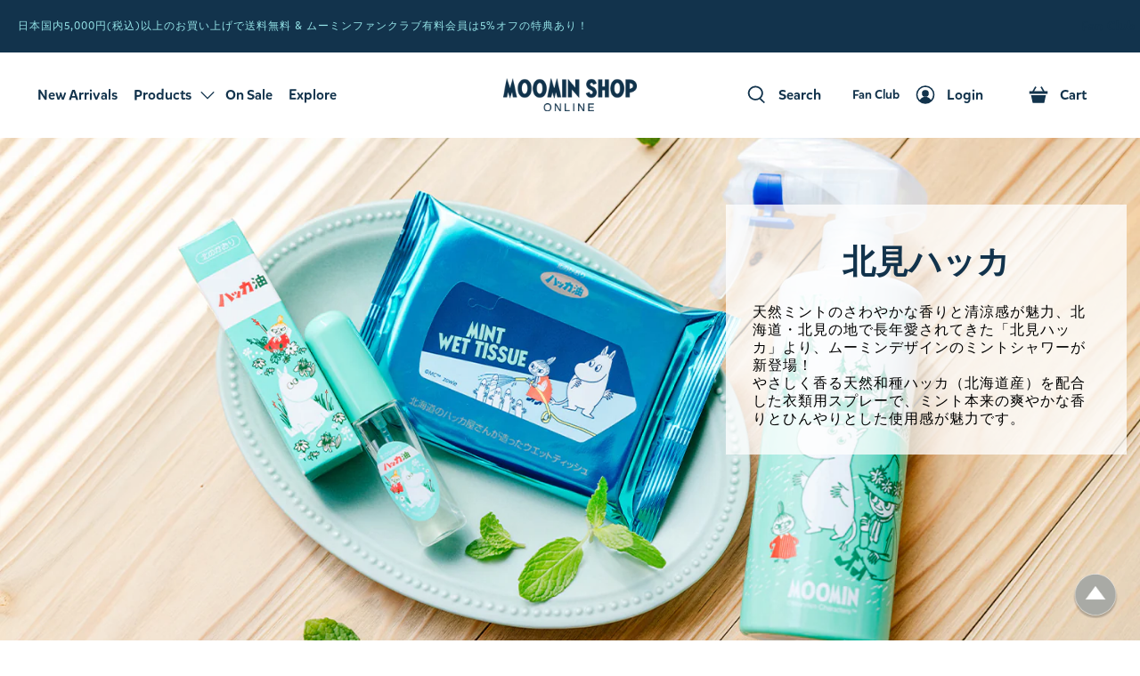

--- FILE ---
content_type: text/html; charset=utf-8
request_url: https://shop.moomin.co.jp/collections/kitami_hakka/products/4571651621297?view=boost-pfs-quickview
body_size: 3752
content:










<div class="quick-shop__buttons animated fadeInUp">
  <span class="quick_shop button action_button button--primary js-quick-shop-link"
  data-id="8900083056875"
  data-handle="4571651621297"
  data-single-variant="true"
  data-url="/collections/kitami_hakka/products/4571651621297"
  data-title="北見ハッカ  ミントシャワー【公式限定】【航空便不可】"
  data-details-text="View full details"
  data-full-description="&lt;span style=&quot;color: #96514d;&quot;&gt;【公式限定】&lt;/span&gt;&lt;br&gt;&lt;br&gt;■北見ハッカ通商&lt;br&gt;世界香料地図の中に「peppermint」と「北見」の地名が表示されていたほど歴史のある北見のハッカは、かつて世界シェアの70％以上を北見地方で生産していた時代がありました。&lt;br&gt;この古き良き「ハッカ隆盛時代」の後、時代の変化とともに世界に誇った「ホクレン北見薄荷工場」も閉鎖。&lt;br&gt;すっかり影を潜めてしまった「北見の天然ハッカ」を、現在は北見ハッカ通商が復元しています。&lt;br&gt;&lt;br&gt;ミントの爽快感で、暑い夏をスッキリ快適に♪  &lt;br&gt;北見ハッカとムーミンがコラボした、衣類用クールスプレーです。  &lt;br&gt;寝具や衣類に吹きかけるだけで、消臭＆冷感効果を体感できます！&lt;br&gt;&lt;br&gt;※本商品は衣類専用です。口に入れたり、直接お肌やマスクへの噴霧はお控えください。&lt;br&gt;&lt;br&gt;&lt;font color=&quot;red&quot;&gt;本商品を含むご注文は航空便でのお届けができかねます。&lt;br&gt;沖縄県へのお届けは「船便」となりますので予めご了承くださいませ。&lt;br&gt;&lt;a href=&quot;https://shop.moomin.co.jp/pages/shipping_remote_island&quot;&gt;詳しくはこちらをご確認ください。&lt;/a&gt;&lt;/font&gt;&lt;br&gt;&lt;br&gt;【成分】エタノール、l-メントール、乳酸メンチル、茶エキス、柿タンニン、和種ハッカ油&lt;br&gt;【サイズ】約φ5.4×H20cm&lt;br&gt;【内容量】約300ml&lt;br&gt;【用途】衣類、布類用消臭剤&lt;br&gt;【生産国】日本&lt;br&gt;【発売元】ゾーウィー株式会社&lt;br&gt;【特記事項】&lt;br&gt;※画像はサンプルです。仕様変更がある場合がございます。&lt;br&gt;※商品の色や質感を出来るだけ忠実に再現するよう心掛けていますが、画面上の色はブラウザや設定により実物と若干異なる場合がございます。&lt;br&gt;※革・人工皮革製品に直接つけないでください。色落ちや色移りする場合があります。&lt;br&gt;※絹・レーヨンなどに使用する時は、風合いを損ねる場合があるため、あらかじめ目立たない部分で試した上でご使用ください。"
  data-regular-description="【公式限定】■北見ハッカ通商世界香料地図の中に「peppermint」と「北見」の地名が表示されていたほど歴史のある北見のハッカは、かつて世界シェアの70％以上を北見地方で生産していた時代がありました。この古き良き「ハッカ隆盛時代」の後、時代の変化とともに世界に誇った「ホクレン北見薄荷工場」も閉鎖。すっかり影を潜めてしまった「北見の天然ハッカ」を、現在は北見ハッカ通商が復元しています。ミントの爽快感で、暑い夏をスッキリ快適に♪  北見ハッカとムーミンがコラボした、衣類用クールスプレーです。  寝具や衣類に吹きかけるだけで、消臭＆冷感効果を体感できます！※本商品は衣類専用です。口に入れたり、直接お肌やマスクへの噴霧はお控えください。本商品を含むご注文は航空便でのお届けができかねます。沖縄県へのお届けは「船便」となりますので予めご了承くださいませ。詳しくはこちらをご確認ください。【成分】エタノール、l-メントール、乳酸メンチル、茶エキス、柿タンニン、和種ハッカ油【サイズ】約φ5.4×H20cm【内容量】約300ml【用途】衣類、布類用消臭剤【生産国】日本【発売元】ゾーウィー株式会社【特記事項】※画像はサンプルです。仕様変更がある場合がございます。※商品の色や質感を出来るだけ忠実に再現するよう心掛けていますが、画面上の色はブラウザや設定により実物と若干異なる場合がございます。※革・人工皮革製品に直接つけないでください。色落ちや色移りする場合があります。※絹・レーヨンなどに使用する時は、風合いを損ねる場合があるため、あらかじめ目立たない部分で試した上でご使用ください。
"
  data-featured-image="//shop.moomin.co.jp/cdn/shop/files/4571651621297-01_9058b8f6-f3bc-4cbe-b635-dc44027c55b2_800x.jpg?v=1757484400"
  data-images="
  
    
        //shop.moomin.co.jp/cdn/shop/files/4571651621297-01_9058b8f6-f3bc-4cbe-b635-dc44027c55b2.jpg?v=1757484400^北見ハッカ  ミントシャワー【公式限定】【航空便不可】^37617758306539^750^image
      
  
  ~
  
    
        //shop.moomin.co.jp/cdn/shop/files/36_1_1.jpg?v=1751885304^北見ハッカ  ミントシャワー【公式限定】【航空便不可】^36940647399659^750^image
      
  
  ~
  
    
        //shop.moomin.co.jp/cdn/shop/files/4571651621754-05_452b68bd-561b-4417-8930-7eeddda23518.jpg?v=1757474041^北見ハッカ  ミントシャワー【公式限定】【航空便不可】^36875497406699^750^image
      
  
  
"
  data-thumbnail-images="//shop.moomin.co.jp/cdn/shop/files/4571651621297-01_9058b8f6-f3bc-4cbe-b635-dc44027c55b2.jpg?v=1757484400^image^37617758306539^750~//shop.moomin.co.jp/cdn/shop/files/36_1_1.jpg?v=1751885304^image^36940647399659^750~//shop.moomin.co.jp/cdn/shop/files/4571651621754-05_452b68bd-561b-4417-8930-7eeddda23518.jpg?v=1757474041^image^36875497406699^750"
  data-collection-handles="all,popular-products-1,quick-order,under-10-000,hinyarisummergoods2507,cosmetics_masks,snufkin,acc-travel2507,moomintroll,ranking,littlemy,official_limited,kitami_hakka,有料会員5-off対象,minomawari,mvp"
>
  Quick View
  </span>

  <div class="quickshop-forms__container js-quickshop-forms__container js-quickshop-forms--8900083056875">
      
         



         





<div class="clearfix product_form init smart-payment-button--false  product_form--swatches"
      id="product-form-8900083056875"
      data-product-form
      data-money-format="¥{{amount_no_decimals}}"
      data-shop-currency="JPY"
      data-select-id="product-select-8900083056875"
      data-enable-state="true"
      data-product="{&quot;id&quot;:8900083056875,&quot;title&quot;:&quot;北見ハッカ  ミントシャワー【公式限定】【航空便不可】&quot;,&quot;handle&quot;:&quot;4571651621297&quot;,&quot;description&quot;:&quot;\u003cspan style=\&quot;color: #96514d;\&quot;\u003e【公式限定】\u003c\/span\u003e\u003cbr\u003e\u003cbr\u003e■北見ハッカ通商\u003cbr\u003e世界香料地図の中に「peppermint」と「北見」の地名が表示されていたほど歴史のある北見のハッカは、かつて世界シェアの70％以上を北見地方で生産していた時代がありました。\u003cbr\u003eこの古き良き「ハッカ隆盛時代」の後、時代の変化とともに世界に誇った「ホクレン北見薄荷工場」も閉鎖。\u003cbr\u003eすっかり影を潜めてしまった「北見の天然ハッカ」を、現在は北見ハッカ通商が復元しています。\u003cbr\u003e\u003cbr\u003eミントの爽快感で、暑い夏をスッキリ快適に♪  \u003cbr\u003e北見ハッカとムーミンがコラボした、衣類用クールスプレーです。  \u003cbr\u003e寝具や衣類に吹きかけるだけで、消臭＆冷感効果を体感できます！\u003cbr\u003e\u003cbr\u003e※本商品は衣類専用です。口に入れたり、直接お肌やマスクへの噴霧はお控えください。\u003cbr\u003e\u003cbr\u003e\u003cfont color=\&quot;red\&quot;\u003e本商品を含むご注文は航空便でのお届けができかねます。\u003cbr\u003e沖縄県へのお届けは「船便」となりますので予めご了承くださいませ。\u003cbr\u003e\u003ca href=\&quot;https:\/\/shop.moomin.co.jp\/pages\/shipping_remote_island\&quot;\u003e詳しくはこちらをご確認ください。\u003c\/a\u003e\u003c\/font\u003e\u003cbr\u003e\u003cbr\u003e【成分】エタノール、l-メントール、乳酸メンチル、茶エキス、柿タンニン、和種ハッカ油\u003cbr\u003e【サイズ】約φ5.4×H20cm\u003cbr\u003e【内容量】約300ml\u003cbr\u003e【用途】衣類、布類用消臭剤\u003cbr\u003e【生産国】日本\u003cbr\u003e【発売元】ゾーウィー株式会社\u003cbr\u003e【特記事項】\u003cbr\u003e※画像はサンプルです。仕様変更がある場合がございます。\u003cbr\u003e※商品の色や質感を出来るだけ忠実に再現するよう心掛けていますが、画面上の色はブラウザや設定により実物と若干異なる場合がございます。\u003cbr\u003e※革・人工皮革製品に直接つけないでください。色落ちや色移りする場合があります。\u003cbr\u003e※絹・レーヨンなどに使用する時は、風合いを損ねる場合があるため、あらかじめ目立たない部分で試した上でご使用ください。&quot;,&quot;published_at&quot;:&quot;2025-10-16T12:52:22+09:00&quot;,&quot;created_at&quot;:&quot;2025-04-24T20:04:17+09:00&quot;,&quot;vendor&quot;:&quot;ｿﾞｰｳｨｰ株式会社&quot;,&quot;type&quot;:&quot;ヘルスケア&quot;,&quot;tags&quot;:[&quot;5poff&quot;,&quot;All&quot;,&quot;autumnSale_2510&quot;,&quot;hinyariSummerGoods2507&quot;,&quot;POPULAR PRODUCTS&quot;,&quot;スナフキン&quot;,&quot;ヘルス＆ビューティー&quot;,&quot;ムーミン&quot;,&quot;リトルミイ&quot;,&quot;公式限定&quot;],&quot;price&quot;:198000,&quot;price_min&quot;:198000,&quot;price_max&quot;:198000,&quot;available&quot;:true,&quot;price_varies&quot;:false,&quot;compare_at_price&quot;:null,&quot;compare_at_price_min&quot;:0,&quot;compare_at_price_max&quot;:0,&quot;compare_at_price_varies&quot;:false,&quot;variants&quot;:[{&quot;id&quot;:46376139915499,&quot;title&quot;:&quot;Default Title&quot;,&quot;option1&quot;:&quot;Default Title&quot;,&quot;option2&quot;:null,&quot;option3&quot;:null,&quot;sku&quot;:&quot;4571651621297&quot;,&quot;requires_shipping&quot;:true,&quot;taxable&quot;:true,&quot;featured_image&quot;:null,&quot;available&quot;:true,&quot;name&quot;:&quot;北見ハッカ  ミントシャワー【公式限定】【航空便不可】&quot;,&quot;public_title&quot;:null,&quot;options&quot;:[&quot;Default Title&quot;],&quot;price&quot;:198000,&quot;weight&quot;:0,&quot;compare_at_price&quot;:null,&quot;inventory_management&quot;:&quot;shopify&quot;,&quot;barcode&quot;:&quot;4571651621297&quot;,&quot;requires_selling_plan&quot;:false,&quot;selling_plan_allocations&quot;:[],&quot;quantity_rule&quot;:{&quot;min&quot;:1,&quot;max&quot;:null,&quot;increment&quot;:1}}],&quot;images&quot;:[&quot;\/\/shop.moomin.co.jp\/cdn\/shop\/files\/4571651621297-01_9058b8f6-f3bc-4cbe-b635-dc44027c55b2.jpg?v=1757484400&quot;,&quot;\/\/shop.moomin.co.jp\/cdn\/shop\/files\/36_1_1.jpg?v=1751885304&quot;,&quot;\/\/shop.moomin.co.jp\/cdn\/shop\/files\/4571651621754-05_452b68bd-561b-4417-8930-7eeddda23518.jpg?v=1757474041&quot;],&quot;featured_image&quot;:&quot;\/\/shop.moomin.co.jp\/cdn\/shop\/files\/4571651621297-01_9058b8f6-f3bc-4cbe-b635-dc44027c55b2.jpg?v=1757484400&quot;,&quot;options&quot;:[&quot;Title&quot;],&quot;media&quot;:[{&quot;alt&quot;:null,&quot;id&quot;:37617758306539,&quot;position&quot;:1,&quot;preview_image&quot;:{&quot;aspect_ratio&quot;:1.0,&quot;height&quot;:750,&quot;width&quot;:750,&quot;src&quot;:&quot;\/\/shop.moomin.co.jp\/cdn\/shop\/files\/4571651621297-01_9058b8f6-f3bc-4cbe-b635-dc44027c55b2.jpg?v=1757484400&quot;},&quot;aspect_ratio&quot;:1.0,&quot;height&quot;:750,&quot;media_type&quot;:&quot;image&quot;,&quot;src&quot;:&quot;\/\/shop.moomin.co.jp\/cdn\/shop\/files\/4571651621297-01_9058b8f6-f3bc-4cbe-b635-dc44027c55b2.jpg?v=1757484400&quot;,&quot;width&quot;:750},{&quot;alt&quot;:null,&quot;id&quot;:36940647399659,&quot;position&quot;:2,&quot;preview_image&quot;:{&quot;aspect_ratio&quot;:1.0,&quot;height&quot;:750,&quot;width&quot;:750,&quot;src&quot;:&quot;\/\/shop.moomin.co.jp\/cdn\/shop\/files\/36_1_1.jpg?v=1751885304&quot;},&quot;aspect_ratio&quot;:1.0,&quot;height&quot;:750,&quot;media_type&quot;:&quot;image&quot;,&quot;src&quot;:&quot;\/\/shop.moomin.co.jp\/cdn\/shop\/files\/36_1_1.jpg?v=1751885304&quot;,&quot;width&quot;:750},{&quot;alt&quot;:null,&quot;id&quot;:36875497406699,&quot;position&quot;:3,&quot;preview_image&quot;:{&quot;aspect_ratio&quot;:1.0,&quot;height&quot;:750,&quot;width&quot;:750,&quot;src&quot;:&quot;\/\/shop.moomin.co.jp\/cdn\/shop\/files\/4571651621754-05_452b68bd-561b-4417-8930-7eeddda23518.jpg?v=1757474041&quot;},&quot;aspect_ratio&quot;:1.0,&quot;height&quot;:750,&quot;media_type&quot;:&quot;image&quot;,&quot;src&quot;:&quot;\/\/shop.moomin.co.jp\/cdn\/shop\/files\/4571651621754-05_452b68bd-561b-4417-8930-7eeddda23518.jpg?v=1757474041&quot;,&quot;width&quot;:750}],&quot;requires_selling_plan&quot;:false,&quot;selling_plan_groups&quot;:[],&quot;content&quot;:&quot;\u003cspan style=\&quot;color: #96514d;\&quot;\u003e【公式限定】\u003c\/span\u003e\u003cbr\u003e\u003cbr\u003e■北見ハッカ通商\u003cbr\u003e世界香料地図の中に「peppermint」と「北見」の地名が表示されていたほど歴史のある北見のハッカは、かつて世界シェアの70％以上を北見地方で生産していた時代がありました。\u003cbr\u003eこの古き良き「ハッカ隆盛時代」の後、時代の変化とともに世界に誇った「ホクレン北見薄荷工場」も閉鎖。\u003cbr\u003eすっかり影を潜めてしまった「北見の天然ハッカ」を、現在は北見ハッカ通商が復元しています。\u003cbr\u003e\u003cbr\u003eミントの爽快感で、暑い夏をスッキリ快適に♪  \u003cbr\u003e北見ハッカとムーミンがコラボした、衣類用クールスプレーです。  \u003cbr\u003e寝具や衣類に吹きかけるだけで、消臭＆冷感効果を体感できます！\u003cbr\u003e\u003cbr\u003e※本商品は衣類専用です。口に入れたり、直接お肌やマスクへの噴霧はお控えください。\u003cbr\u003e\u003cbr\u003e\u003cfont color=\&quot;red\&quot;\u003e本商品を含むご注文は航空便でのお届けができかねます。\u003cbr\u003e沖縄県へのお届けは「船便」となりますので予めご了承くださいませ。\u003cbr\u003e\u003ca href=\&quot;https:\/\/shop.moomin.co.jp\/pages\/shipping_remote_island\&quot;\u003e詳しくはこちらをご確認ください。\u003c\/a\u003e\u003c\/font\u003e\u003cbr\u003e\u003cbr\u003e【成分】エタノール、l-メントール、乳酸メンチル、茶エキス、柿タンニン、和種ハッカ油\u003cbr\u003e【サイズ】約φ5.4×H20cm\u003cbr\u003e【内容量】約300ml\u003cbr\u003e【用途】衣類、布類用消臭剤\u003cbr\u003e【生産国】日本\u003cbr\u003e【発売元】ゾーウィー株式会社\u003cbr\u003e【特記事項】\u003cbr\u003e※画像はサンプルです。仕様変更がある場合がございます。\u003cbr\u003e※商品の色や質感を出来るだけ忠実に再現するよう心掛けていますが、画面上の色はブラウザや設定により実物と若干異なる場合がございます。\u003cbr\u003e※革・人工皮革製品に直接つけないでください。色落ちや色移りする場合があります。\u003cbr\u003e※絹・レーヨンなどに使用する時は、風合いを損ねる場合があるため、あらかじめ目立たない部分で試した上でご使用ください。&quot;}"
      
        data-variant-inventory='[



{"id":46376139915499,"inventory_quantity":166,"inventory_management":"shopify","inventory_policy":"deny"}




]'
      
      data-product-id="8900083056875"
      >
  <form method="post" action="/cart/add" id="product_form_8900083056875" accept-charset="UTF-8" class="shopify-product-form" enctype="multipart/form-data"><input type="hidden" name="form_type" value="product" /><input type="hidden" name="utf8" value="✓" />

  
    <input type="hidden" name="id" value="46376139915499" />
  

  

  
    
      <p class="items_left">
        
          
          
        
      </p>
    

    <div class="purchase-details has-quantity-box">
      
        <div class="purchase-details__quantity product-quantity-box quantity-box--box">
          



<label class="label is-sr-only" for="quantity">個数</label>
<div class="quantity-wrapper field has-addons quantity-style--box ">
  <div class="control minus-control">
    <span class="quantity-minus quantity-element button is-inverse" data-update-quantity="minus" disabled>
      


  

<span class="icon " data-icon="minus">

  

    <svg xmlns="http://www.w3.org/2000/svg" viewBox="0 0 100 100"><g id="minus"><rect x="5" y="46" width="90" height="8"/></g></svg>

  
</span>



    </span>
  </div>
  <div class="control quantity-input-control quantity-input-control--fill">
    <input class="quantity-input quantity-element input" type="number" min="1" size="2" name="quantity" value="1"  data-line-id=""/>
  </div>
  <div class="control plus-control">
    <span class="quantity-plus quantity-element button is-inverse" data-update-quantity="plus" >
      


  

<span class="icon " data-icon="plus">

  

    <svg xmlns="http://www.w3.org/2000/svg" viewBox="0 0 100 100"><g id="plus"><polygon points="95 46 54 46 54 5 46 5 46 46 5 46 5 54 46 54 46 95 54 95 54 54 95 54 95 46"/></g></svg>

  
</span>



    </span>
  </div>
</div>

        </div>
      
      
      <div class="cart-warning"></div>
      <div class="purchase-details__buttons purchase-details__spb--false">
        
          <input type="hidden" name="return_to" value="/cart" />
        

        
        <button id="AddToCart" type="submit" name="add" class="button action_button button--add-to-cart " data-label="カートに追加する" data-add-to-cart-trigger>
          
          <span class="text">カートに追加する</span>
          
          <svg x="0px" y="0px" width="32px" height="32px" viewBox="0 0 32 32" class="checkmark">
            <path fill="none" stroke-width="2" stroke-linecap="square" stroke-miterlimit="10" d="M9,17l3.9,3.9c0.1,0.1,0.2,0.1,0.3,0L23,11"/>
          </svg>
        </button>
        
      </div>
    </div>

  
<input type="hidden" name="product-id" value="8900083056875" /></form>

<div class="sca-fg-cat-list" style="display:none;" name="secomapp-fg-data-8900083056875"></div>

</div>























      
    </div>
</div>


--- FILE ---
content_type: text/css
request_url: https://shop.moomin.co.jp/cdn/shop/t/447/assets/cr-custom.css?v=52697218468885573251766715642
body_size: 5969
content:
@charset "UTF-8";.usp_container{display:flex;flex-direction:row;justify-content:space-between;width:100%;max-width:1100px}@media only screen and (max-width: 798px){.usp_container{flex-wrap:wrap}}.container.usp_container_wrapper{justify-content:center}.usp_top{color:#95e4e8}.usp_container p{font-family:Mikado;font-size:16px;font-style:normal;font-weight:500;line-height:22px;letter-spacing:0em;text-align:left}#shopify-section-footer__icon-bar-cr{min-height:145px;display:flex}#shopify-section-footer__icon-bar-cr section{display:flex}.icon-bar__block{padding:.5rem .75rem}@media only screen and (min-width: 799px){.icon-bar__block:first-child{padding-left:0}.icon-bar__block:last-child{padding-right:0}}@media only screen and (max-width: 798px){.icon-bar__block{width:100%}.icon-bar__block{padding-left:0;padding-right:0}}.icon-bar__block.is-small{font-size:.75rem}.icon-bar__block.is-medium{font-size:18px}.icon-bar__block.is-large{font-size:1.5rem}.icon-bar__block .icon-bar__text{padding:0 5px}@font-face{font-family:Mikado;src:url(//shop.moomin.co.jp/cdn/shop/t/447/assets/MikadoLight-Italic.woff?v=106807882587905206231766715497) format("woff");font-weight:200;font-style:italic}@font-face{font-family:Mikado;src:url(//shop.moomin.co.jp/cdn/shop/t/447/assets/MikadoLight.woff?v=18104737634238069331766715497) format("woff");font-weight:200;font-style:normal}@font-face{font-family:Mikado;src:url(//shop.moomin.co.jp/cdn/shop/t/447/assets/MikadoRegular-Italic.woff?v=13466959442272344641766715497) format("woff");font-weight:400;font-style:italic}@font-face{font-family:Mikado;src:url(//shop.moomin.co.jp/cdn/shop/t/447/assets/MikadoRegular.woff?v=139818780102050638381766715497) format("woff");font-weight:400;font-style:normal}@font-face{font-family:Mikado;src:url(//shop.moomin.co.jp/cdn/shop/t/447/assets/MikadoMedium-Italic.woff?v=129109244200457000361766715497) format("woff");font-weight:500;font-style:italic}@font-face{font-family:Mikado;src:url(//shop.moomin.co.jp/cdn/shop/t/447/assets/MikadoMedium.woff?v=117467019529629713371766715497) format("woff");font-weight:500;font-style:normal}@font-face{font-family:Mikado;src:url(//shop.moomin.co.jp/cdn/shop/t/447/assets/MikadoBold-Italic.woff?v=61853513821449906561766715497) format("woff");font-weight:700;font-style:italic}@font-face{font-family:Mikado;src:url(//shop.moomin.co.jp/cdn/shop/t/447/assets/MikadoBold.woff?v=4938664110019681881766715497) format("woff");font-weight:700;font-style:normal}@font-face{font-family:Mikado;src:url(//shop.moomin.co.jp/cdn/shop/t/447/assets/MikadoBlack-Italic.woff?v=132806383942142951061766715497) format("woff");font-weight:800;font-style:italic}@font-face{font-family:Mikado;src:url(//shop.moomin.co.jp/cdn/shop/t/447/assets/MikadoBlack.woff?v=125782927290055061041766715497) format("woff");font-weight:800;font-style:normal}@font-face{font-family:Mikado;src:url(//shop.moomin.co.jp/cdn/shop/t/447/assets/MikadoUltra-Italic.woff?v=157862374122273433871766715497) format("woff");font-weight:900;font-style:italic}@font-face{font-family:Mikado;src:url(//shop.moomin.co.jp/cdn/shop/t/447/assets/MikadoUltra.woff?v=39844473875852782341766715497) format("woff");font-weight:900;font-style:normal}@font-face{font-family:Moomin;src:url(//shop.moomin.co.jp/cdn/shop/t/447/assets/moominfont-webfont.woff2?v=91527940948757731411766715497) format("woff2"),url(//shop.moomin.co.jp/cdn/shop/t/447/assets/moominfont-webfont.woff?v=20835613830079690601766715497) format("woff")}@font-face{font-family:Tove Script;src:url(//shop.moomin.co.jp/cdn/shop/t/447/assets/ToveScript-Regular.woff2?v=72812524123757514151766715497) format("woff2"),url(//shop.moomin.co.jp/cdn/shop/t/447/assets/ToveScript-Regular.woff?v=127398084083626755141766715497) format("woff");font-weight:400;font-style:normal}.ajax-cart__product-image{width:100%}.message-header{padding:10px 1em 08px}.navbar-link{display:block;line-height:1.5;padding:25px 27px;position:relative;font-family:Mikado;font-size:16px;font-style:normal;font-weight:500;line-height:22px;letter-spacing:0em;text-align:left}.navbar-link.header__link .text-box{overflow:hidden}.navbar-link.header__link .text-box span,.header__link.text-box span{display:block;text-align:left;transition:all .3s}.navbar-link.header__link .text-box .normal{transform:translateY(50%)}.navbar-link.header__link .text-box .hover{transform:translateY(100%)}.navbar-link.header__link .text-box:hover .normal{transform:translateY(-130%)}.navbar-link.header__link .text-box:hover .hover{transform:translateY(-50%)}.mobile-menu__item .hover,.mobile-menu-link .hover{display:none}.header__link.text-box{overflow:hidden}.header__link.text-box .normal{transform:translateY(50%)}.header__link.text-box .hover{transform:translateY(150%)}.header__link.action-area__link:hover .normal{transform:translateY(-130%)}.header__link.action-area__link:hover .hover{transform:translateY(-50%);color:#47a0aa}.button{font-weight:500;letter-spacing:.24em}.button--secondary,.action_button--secondary,a.button--secondary.button{font-size:12.8px}@media only screen and (max-width: 974px){.selectors-form__wrap{justify-content:flex-start}}.has-thumbnail-sticker .product-thumbnail__title,.has-thumbnail-sticker .product-thumbnail__price{text-align:start}.featured-product .product-thumbnail__title{padding-top:4em}.footer__credits,.footer__legal-menu-link{font-size:smaller}.footer__credits p,.footer__legal-menu-link{display:inline}.footer__extra-content .footer__legal-menu.one-third{list-style-type:none;width:auto}.footer__container{border-bottom:var(--footer-border);border-top:var(--footer-border)}.footer__block .newsletter-form{max-width:80%}@media only screen and (max-width: 798px){.footer__block .newsletter-form{max-width:100%}}.footer__promo .link-list__block{padding-top:20px}@media only screen and (max-width: 480px){.footer__promo{-webkit-flex-direction:column-reverse;-moz-flex-direction:column-reverse;-ms-flex-direction:column-reverse;flex-direction:column-reverse}}.footer__promo-container{padding:50px}.footer__content{padding-left:40px;padding-right:40px}@media only screen and (max-width: 480px){.footer__content{padding-left:20px;padding-right:20px}}.footer-link-list__block:first-child{padding-top:0}@media only screen and (max-width: 480px){.footer-link-list__block{padding-top:20px}}.footer__block:not(:last-child){padding-bottom:20px}.footer__wrap{height:100%}.footer__credits{-webkit-align-self:end;-moz-align-self:end;-ms-align-self:end;align-self:end}.footer__credits+.footer__payment-methods{margin-top:20px}.footer__heading.footer__shop-title{font-family:Moomin,Arial,Helvetica,sans-serif!important;font-style:normal;font-weight:500;font-size:24px;line-height:41px}.footer__heading{color:#95e4e8;font-size:16px;font-weight:700}.footer-menu__disclosure.footer-promotional__disclosure{-webkit-justify-content:flex-start;-moz-justify-content:flex-start;-ms-justify-content:flex-start;justify-content:flex-start;-ms-flex-pack:flex-start}.header__menu-items{margin:0 58px}@media screen and (max-width: 974px){header.header{display:none}}.action-area__link{-webkit-flex-direction:row;-moz-flex-direction:row;-ms-flex-direction:row;flex-direction:row}@media only screen and (max-width: 798px){.block__image-with-overlay .caption-content,.image-with-text-overlay .caption-content,.image-slideshow .caption-content{min-width:auto}}@media only screen and (max-width: 798px){.block__image-with-overlay .mobile-text--below-media>.container,.image-with-text-overlay .mobile-text--below-media>.container,.image-slideshow .mobile-text--below-media>.container{display:block}.block__image-with-overlay .mobile-text--below-media .caption,.image-with-text-overlay .mobile-text--below-media .caption,.image-slideshow .mobile-text--below-media .caption{position:static;text-align:center;margin-top:20px;margin-bottom:20px}.block__image-with-overlay .mobile-text--below-media .caption-content,.image-with-text-overlay .mobile-text--below-media .caption-content,.image-slideshow .mobile-text--below-media .caption-content{padding:20px 0}.block__image-with-overlay .mobile-text--below-media.has-background .caption-content,.block__image-with-overlay .mobile-text--below-media.has-border .caption-content,.image-with-text-overlay .mobile-text--below-media.has-background .caption-content,.image-with-text-overlay .mobile-text--below-media.has-border .caption-content,.image-slideshow .mobile-text--below-media.has-background .caption-content,.image-slideshow .mobile-text--below-media.has-border .caption-content{padding:30px}}@media only screen and (max-width: 798px){.block__image-with-overlay .mobile-text--over-media .caption .caption-content,.image-with-text-overlay .mobile-text--over-media .caption .caption-content,.image-slideshow .mobile-text--over-media .caption .caption-content{max-width:400px}}.block__image-with-overlay .title,.image-with-text-overlay .title,.image-slideshow .title,.block__image-with-overlay .title *,.image-with-text-overlay .title *,.image-slideshow .title *{font-family:Josefin Sans,sans-serif!important}.block__image-with-overlay .banner__separator_line,.image-with-text-overlay .banner__separator_line,.image-slideshow .banner__separator_line{border:1px solid rgba(0,0,0,.3);width:50px}.block__image-with-overlay .banner__separator_line.text-align-center,.image-with-text-overlay .banner__separator_line.text-align-center,.image-slideshow .banner__separator_line.text-align-center{border:1px solid rgba(0,0,0,.3);width:50px;margin:auto}@media only screen and (min-width: 799px){.block__image-with-overlay .caption,.image-with-text-overlay .caption,.image-slideshow .caption{padding-top:100px}}@media only screen and (max-width: 798px){.image-with-text-overlay__buttons .button{-webkit-box-flex:0 0 calc(50% - 6px);-moz-box-flex:0 0 calc(50% - 6px);-webkit-flex:0 0 calc(50% - 6px);-ms-flex:0 0 calc(50% - 6px);flex:0 0 calc(50% - 6px)}}@media only screen and (min-width: 799px){.image-with-text-overlay__buttons .button{flex:1 0 100%}}@media only screen and (min-width: 799px){.image-with-text-overlay__container .image-element__wrap{height:100%;width:100%;position:absolute;top:0}.image-with-text-overlay__container .caption{position:relative}.image-with-text-overlay__container .caption .caption-content{max-width:450px;min-width:360px}.image-with-text-overlay__container .cr-image-overlay__image{height:100%;object-fit:cover}.image-with-text-overlay__container .image-with-text-overlay__banner{padding-bottom:100px}.has-svg-image .image-element__wrap{box-sizing:content-box;width:60%;padding-left:40%;display:flex;justify-content:center;align-items:center}.has-svg-image .cr-image-overlay__svg-image{max-width:620px;width:50vw}}@media only screen and (max-width: 480px){.image-element__wrap img{max-width:330px}}@media only screen and (max-width: 798px){.mobile-text--over-media .image-with-text-overlay__container .image-element__wrap img{min-height:210px;object-fit:cover}.mobile-text--over-media .image-with-text-overlay__container .caption .caption-content{max-width:460px}}@media only screen and (max-width: 1024px){.has-svg-image.mobile-text--below-media .image-with-text-overlay__container>.container{display:block}.has-svg-image.mobile-text--below-media .image-with-text-overlay__container.has-background .caption-content,.has-svg-image.mobile-text--below-media .image-with-text-overlay__container.has-border .caption-content{padding:30px}.has-svg-image.mobile-text--below-media .image-with-text-overlay__container .caption{bottom:auto;top:0;position:relative;text-align:center;margin-top:20px;margin-bottom:20px;padding-top:25px}.has-svg-image.mobile-text--below-media .image-with-text-overlay__container .caption .caption-content{padding:20px 0;min-width:auto;width:calc(100% - 20px);max-width:420px;display:block;margin:0 auto}}@media only screen and (max-width: 1024px){.has-svg-image.mobile-text--below-media .image-with-text-overlay__banner{overflow:visible;padding-bottom:25px}}@media only screen and (max-width: 1024px){.has-svg-image.mobile-text--below-media .button{flex:1 0 100%}}@media only screen and (max-width: 1024px){.has-svg-image.mobile-text--below-media .image-with-text-overlay__container .image-element__wrap{height:auto;width:100%;margin-left:auto;margin-right:auto;position:static;display:block}.has-svg-image.mobile-text--below-media .image-element__wrap{box-sizing:border-box;width:100%;padding-left:0%}.has-svg-image.mobile-text--below-media img{margin:20px auto}}@media only screen and (max-width: 798px){.has-svg-image.mobile-text--below-media .image-element__wrap img{min-height:210px;object-fit:contain;max-width:440px;margin:20px auto}}@media only screen and (min-width: 799px) and (max-width: 1024px){.has-svg-image.mobile-text--below-media .cr-image-overlay__svg-image{width:60vw}}#header .is-width-wide .mega-menu{width:calc(100% + 20px);left:-10px}@media (min-width: 768px){#header .is-width-wide .mega-menu{padding:0 68px}}@media (min-width: 768px){.header--search-focus .mega-menu{padding:0 68px}}@media screen and (min-width: 974px){.mobile-header{display:none}}@media only screen and (min-width: 799px) and (max-width: 973px){.mobile-header{display:block!important}}@media screen and (max-width: 974px){.mobile-header__content{padding:0 20px}}@media screen and (max-width: 974px){.mobile-menu__toggle-button{display:block}}.sidebar__block:last-child{padding-bottom:10px}.block__tag-filter .tag-filter__item{opacity:.58}.input-lg{min-height:50px}.pt-35{padding-top:35px}body{font-family:Mikado,Arial,Helvetica,sans-serif;color:#12334c}p,a,.button,.navbar,h1,h2,h3,.header,.mobile-header,.subtitle,.image-with-text-overlay .title *,.footer{font-family:Mikado,Arial,Helvetica,sans-serif!important}a{color:#47a0aa}h2>a,h2>a:link,h2>a:visited,.h2>a,.h2>a:link,.h2>a:visited,.search-popup__title{color:#12334c}.flex-container{width:100%;margin:0 auto;display:-webkit-flex;display:flex}.flex-container .column{padding:10px;-webkit-flex:1;-ms-flex:1;flex:1}.has-margin-bottom{margin-bottom:30px}.moomin-font-true *,body.page-details section#details__page-section .image-with-text__heading.moomin-font-true{font-family:Moomin,Arial,Helvetica,sans-serif!important;color:#12334c}.moomin-font-true .text-white{color:#fff}.moomin-font-true .text-red{color:red}.moomin-font-true-above-header *{font-family:Moomin,Arial,Helvetica,sans-serif!important}.moomin-font-true.title *{font-family:Moomin,Arial,Helvetica,sans-serif!important;font-size:2.074rem;line-height:2.474rem;margin-bottom:15px}h3.moomin-font-true{font-size:2.074rem!important}.featured-collection__title.title,.heading-wrapper--recommended-products{color:#12334c;font-size:3.6vh;line-height:1.214;margin-bottom:25px}.collection__title.title,.cr-search-header__heading,.product_name.title,.quick-shop__title{color:#12334c;font-weight:500;font-size:1.563rem;line-height:1.863rem}h2{font-size:2.074rem;line-height:2.174rem}h3{color:#12334c;font-size:1.728rem;line-height:1.828rem}h4{color:#12334c;font-size:1.44rem;line-height:1.44rem}h5{color:#12334c;font-size:1.25rem;line-height:1.35rem}.moomin-font-false.title *{font-size:25px;line-height:33.68px}#banner_pretext{font-size:12.8px}#banner_subtitle{font-size:16px}.add-cursor{cursor:pointer}.breadcrumb li a,.breadcrumb li span.breadcrumb-text-wrapper{overflow:hidden;white-space:nowrap;text-overflow:ellipsis}.breadcrumb__wrapper{max-width:100%}.product-page .breadcrumb__container{margin:0 10px}.product-page .section.breadcrumb__section{max-width:none}.breadcrumb>ul>li,.breadcrumb a{font-weight:500;color:#12334c80}.breadcrumb>ul>li:last-child{font-weight:500;color:#12334c;line-height:1em;max-width:90%;margin-top:10px}@media only screen and (min-width: 799px){.breadcrumb>ul>li:last-child{max-width:65vw}}.breadcrumb-separator{color:#12334c80}#customer_orders>h2.title{font-size:30px;color:#12334c}.account-sidebar__content>h4,.account-sidebar__content>h4>a{font-size:1.25rem;font-weight:500;color:#12334c}.select select{font-family:Mikado,Arial,Helvetica,sans-serif;font-weight:500;color:#12334c;font-size:.85rem}@media screen and (max-width: 480px){.image-element__wrap img{max-width:100%}}@media screen and (max-width: 768px){.moomin-font-true.title *,.featured-collection__title.title{font-size:3.6vh;line-height:1.274}.product_name.title{font-size:1.563rem;line-height:1.863rem}.product__images{margin-bottom:20px}h2{font-size:1.953rem;line-height:2.153rem}h3{font-size:1.563rem;line-height:1.7rem}h4{font-size:1.25rem;line-height:1.35rem}h5{font-size:1rem;line-height:1.15rem}.desktop-only{display:none}}.featured-collection .margin-top{margin-top:50px}@media (min-width: 768px){.btn-campaign:before,.btn:before,.characters .explore-list-item-mobile__title:before,.characters .tooltip-inner:before,.moominvalley .explore-list-item-mobile__title:before,.moominvalley .tooltip-inner:before{height:40px;-webkit-mask-size:8px 40px;mask-size:8px 40px;left:-5px}}.sidebar-block__heading{line-height:28.5px;font-weight:500;font-size:16px;margin-bottom:10px}.sidebar-hide-block__div{display:none}.collection_sidebar_parent .icon{height:11px}.sidebar-block__content .subItems{margin-left:20px;line-height:30px;font-weight:400;font-size:16px;opacity:.58}.sidebar-block__content{line-height:33.52px;font-weight:500;font-size:18px}.sidebar-block__vendor-list li,.sidebar-block__type-list li{margin-bottom:5px;opacity:.58}.sidebar-block__item>a{color:#12334c}.announcement-bar__text p{font-size:12.8px;font-weight:400;line-height:17.24px}.mega-menu__content p{min-height:20px}.mega-menu__content .image-element__wrap{max-width:0;margin-left:0}.header__logo-text,.header__logo-text a,.cart-page__title,.search-popup__title,.search-page__title,.recommended-products__title,.login__title,.register__title,.account-details__title{font-family:Moomin,Arial,Helvetica,sans-serif!important;font-size:2.074rem;line-height:2.174rem;font-style:normal;font-weight:500;letter-spacing:0em;color:#12334c}.mobile-logo>.header__logo-text{font-size:1.25rem;line-height:1.4rem}.recommended-products__title{margin-top:60px;font-size:1.728rem;line-height:1.828rem}.product__block.block__recommended-products{width:95%!important}.product-template--image-scroll{margin-bottom:60px}.option-title{font-weight:500;color:#12334c}.swatch_options input:checked+.swatch-element{border-color:#12334c}.image-element__wrap .mega-menu__image{max-width:230px;margin-left:0}.mega-menu__linklist{min-height:200px}.mega-menu .menu__heading,.header__link .icon-caption{font-size:16px;font-style:normal;font-weight:500;line-height:12px;letter-spacing:0em;text-align:left}.header__link:hover,.mega-menu a:hover{color:#47a0aa}.navbar-item.has-mega-menu:hover>a{color:#47a0aa!important}.show-icon-caption{display:inline-block!important}.mega-menu__linklist ul li a{font-family:Mikado;font-size:16px;font-style:normal;font-weight:500;line-height:22px;letter-spacing:0em;text-align:left;color:#12334c80}.header__menu.header__menu--2 .icon{margin-right:14px;margin-left:30px}.header__menu.header__menu--2 .disclosure__toggle--currency .icon{margin-right:4px;margin-left:8px}.disclosure__toggle--currency{padding:8px}.disclosure-text-style-none button.disclosure__toggle,.disclosure-text-style-none button.disclosure__button{font-size:.8rem;font-family:Mikado,Arial,Helvetica,sans-serif!important}.mobile-menu__item,.mobile-menu .mobile-menu-link{font-family:Mikado;font-size:20px;font-style:normal;font-weight:500;line-height:27px!important;letter-spacing:0em;text-align:left}.mobile-menu .mobile-menu__item{line-height:1.5;padding:16px 22px}.mobile-menu__list-item{z-index:18}.header__icons a,.header__icons div{width:max-content}#theme-ajax-cart{max-width:453px;background-color:#fff}.quantity-wrapper.quantity-style--box .quantity-input-control input{border-top:0;border-bottom:0;font-weight:600;color:#12334c}.quantity-style--box{max-width:160px}.quantity-minus,.quantity-plus{padding:0;color:#12334c}#miniCartImg{margin-left:10%;margin-right:10%;max-width:150px}.hideCR{display:none}.action-area__link.has-cart-count .header-cart__count{display:flex!important}#cart_image_counter_wrapper{min-height:180px;width:35%;margin-right:15px}#cart_desc_price_remove_wrapper{align-self:flex-start}.ajax-cart__cart-title{text-align:start}.money{font-family:Mikado;color:#12334c;font-weight:500!important;font-size:1rem;line-height:1.15rem;font-style:normal;letter-spacing:0em;text-align:left}.current_price>.money,.current_price>.money>.money{font-family:Mikado;color:#12334c;font-weight:500!important;font-size:1.953rem;line-height:2.153rem;font-style:normal;letter-spacing:0em;text-align:left}.current_price small{font-family:Mikado;color:#12334c}.items_left{font-weight:500;font-size:1.25rem;color:#52ab80}.cart_product_desc{margin-top:14px;margin-bottom:24px;font-family:Mikado;font-size:16px;font-style:normal;font-weight:500;line-height:22px;letter-spacing:0em;text-align:left;color:#12334c;opacity:.5}.cart_product_title{font-family:Mikado;font-size:16px;font-style:normal;font-weight:500;line-height:22px;letter-spacing:0em;text-align:left;color:#12334c}.cart_item_separator{height:1px;margin:3px 17px;color:#12334c;background-color:#12334c}.cart_item_separator:last-child{border-bottom:none;margin:0;color:#fff;background-color:#fff}.cart__headings>div>h3{font-size:1.25rem}.search__results-count{font-size:1.25rem}.search-result__title{font-weight:500;font-size:1.3rem}h3>a,h3>a:link,h3>a:visited,.h3>a,.h3>a:link,.h3>a:visited{color:#12334c}.button--secondary,.action_button--secondary,a.button--secondary.button{font-family:Mikado,Arial,Helvetica,sans-serif!important;min-height:44px;line-height:16px;font-size:14px;letter-spacing:.15em;text-transform:uppercase;transition:all .2s ease-in-out;-webkit-transition:all .2s ease-in-out;-moz-transition:all .2s ease-in-out;-o-transition:all .2s ease-in-out}.button--secondary,.action_button--secondary,a.button--secondary.button:hover,a.button--secondary.active,a.button--secondary.focus{background-color:#12334c;transition:all .2s ease-in-out;-webkit-transition:all .2s ease-in-out;-moz-transition:all .2s ease-in-out;-o-transition:all .2s ease-in-out}.ajax-cart__button-wrapper.text-align-center>button{min-height:44px}.cart__checkout>add_to_cart{min-height:44px;transition:all .2s ease-in-out;-webkit-transition:all .2s ease-in-out;-moz-transition:all .2s ease-in-out;-o-transition:all .2s ease-in-out}.button--primary,a.button--primary.button{font-family:Mikado,Arial,Helvetica,sans-serif;min-height:44px;line-height:16px;font-size:14px;letter-spacing:.15em;text-transform:uppercase;transition:all .2s ease-in-out;-webkit-transition:all .2s ease-in-out;-moz-transition:all .2s ease-in-out;-o-transition:all .2s ease-in-out}.button--primary:hover,.button--primary.is-hovered,a.button--primary.button:hover,a.button--primary.button.is-hovered{background-color:#12334c;border-color:#12334c}.footer-cr .button--primary:hover,.footer-cr .button--primary.is-hovered,.footer-cr a.button--primary.button:hover,.footer-cr a.button--primary.button.is-hovered{background-color:var(--shopify-editor-setting-button_primary_text_color--highlight);border-color:var(--shopify-editor-setting-button_primary_text_color--highlight)}.footer-cr .content{padding:0;display:block;overflow:hidden;background:none;margin-bottom:16;color:#95e4e8;font-size:16px}.footer-cr .newsletter-form .field{-webkit-justify-content:center;-moz-justify-content:center;-ms-justify-content:center;justify-content:center;-ms-flex-pack:center;-webkit-box-flex:auto;-moz-box-flex:auto;-webkit-flex:auto;-ms-flex:auto;flex:auto;margin-bottom:20px}.footer-cr button[type=submit]{font-style:normal;font-weight:500;font-size:12px}.ajax-cart__button-wrapper.text-align-center>button:hover,.ajax-cart__button-wrapper.text-align-center>button:focus,.ajax-cart__button-wrapper.text-align-center>button:active{background-color:#12334c;transition:all .2s ease-in-out;-webkit-transition:all .2s ease-in-out;-moz-transition:all .2s ease-in-out;-o-transition:all .2s ease-in-out}.thumbnail-sticker{font-weight:500}.thumbnail-sticker.new-sticker{background-color:#12334c;color:#fff}.thumbnail-sticker.coming-soon-sticker{background-color:#47a0aa;color:#fff}.thumbnail-sticker.pre-order-sticker{background-color:#fcca00;color:#fff}.thumbnail-sticker.staff-pick-sticker{background-color:#b24800;color:#fff}.product-thumbnail__title{font-weight:500;color:#12334c}.product-thumbnail__price{margin-top:14px}.quick-shop .product-gallery,.quick-shop .product-gallery__nav{opacity:1}.action_button.button--add-to-cart{background-color:#ff3860;border-color:#ff3860;color:#fff;transition:all .2s ease-in-out;-webkit-transition:all .2s ease-in-out;-moz-transition:all .2s ease-in-out;-o-transition:all .2s ease-in-out}.action_button.button--add-to-cart:hover,.action_button.button--add-to-cart:active,.action_button.button--add-to-cart:focus{background-color:#12334c;border-color:#12334c;color:#fff}.cart__text>.item__title{font-weight:500;color:#12334c}.cart__text>.item__title>a{color:#12334c}.cart__text>.item__title>a:hover{color:#47a0aa}.cart__cost-summary{background-color:#fff}.cart-page__title.title{font-family:Mikado,Arial,Helvetica,sans-serif!important;font-size:1.728rem;line-height:1.828rem;color:#12334c}.cart__row-description>p,.cart__subtotal>.money{font-size:1.728rem;line-height:1.828rem;color:#12334c}.cart__empty-cart-message>div>.quote{font-family:Mikado,Arial,Helvetica,sans-serif!important;font-size:1.728rem;line-height:1.828rem;color:#12334c;margin-bottom:20px}.button--add-to-cart{line-height:16px;font-size:14px;letter-spacing:.15em;text-transform:uppercase}.button--add-to-cart:disabled{cursor:pointer}.button.add_to_cart.checkout{height:44px}.button--secondary:before,.button--primary:before,.shopify-payment-button__button:before,.button--add-to-cart:before,.button.add_to_cart.checkout:before,.cp_wrap .item_link a:before,section.campaign .sp_link_Btn a:before{box-sizing:border-box;width:7px;height:44px;display:inline-block;content:"";-webkit-mask:url(//shop.moomin.co.jp/cdn/shop/t/447/assets/btn_border_left.svg?v=142462378991485176711766715497) no-repeat 0 0;mask:url(//shop.moomin.co.jp/cdn/shop/t/447/assets/btn_border_left.svg?v=142462378991485176711766715497) no-repeat 0 0;-webkit-mask-size:10px 44px;mask-size:10px 44px;position:absolute;left:-6px;background-color:inherit}.button--secondary:after,.button--primary:after,.shopify-payment-button__button:after,.button--add-to-cart:after,.button.add_to_cart.checkout:after,.cp_wrap .item_link a:after,section.campaign .sp_link_Btn a:after{width:7px;height:44px;display:inline-block;content:"";-webkit-mask:url(//shop.moomin.co.jp/cdn/shop/t/447/assets/btn_border_right.svg?v=74295164930086066551766715497) no-repeat 0 0;mask:url(//shop.moomin.co.jp/cdn/shop/t/447/assets/btn_border_right.svg?v=74295164930086066551766715497) no-repeat 0 0;-webkit-mask-size:7px 44px;mask-size:8px 44px;position:absolute;right:-4px;background-color:inherit}.shopify-payment-button__button:before,.shopify-payment-button__button:after,.cp_wrap .item_link a:before,.cp_wrap .item_link a:after,section.campaign .sp_link_Btn a:before,section.campaign .sp_link_Btn a:after{top:0}.collapsible2{background-color:#eee;color:#444;cursor:pointer;padding:18px;width:100%;border:none;text-align:left;outline:none;font-size:15px}.cta-join-the-fanclub-panel:hover,.cta-join-the-fanclub-panel:hover .rich-text__heading{background-color:#ff9033!important;color:#fff064!important;cursor:pointer}.active,.collapsible2:hover{background-color:#ccc}.product-template--image-scroll .content{padding:0 18px;display:none;overflow:hidden;background-color:#f1f1f1}.product-template--image-scroll .description.content{display:inline-block;background-color:#fff;padding:0}.product-template--image-scroll .description.content.bottom{margin-top:2.2rem;margin-bottom:.2rem}.notify-form__description.content{padding:0 18px;display:flex;background-color:#fff;color:\a0  #12334C}.product__notify-form{max-width:450px}.collection_sidebar>div{border-bottom:solid 1px rgba(0,0,0,.15)}.ajax-cart__details-wrapper{padding-top:0}.no-cart-border{border-top:none}.ajax-cart__list{max-height:480px;overflow-x:scroll}.ajax-cart__button{max-width:245px;font-family:Mikado;font-style:normal;font-weight:500;line-height:17px;font-size:16px;letter-spacing:.15em;text-transform:uppercase;text-align:center;min-height:44px}.ajax-cart__cart-title{border-bottom:0}.ajax-cart__right-content.media-right{margin-left:0}.mini_cart_continue_shopping,.ajax-cart__cart-title{font-size:1.25rem;font-style:normal;font-weight:500;line-height:1.35rem;letter-spacing:0em;cursor:pointer}.mini_cart_back_to_shop{font-size:30px;margin-left:10px}.ajax-cart__details-wrapper .ajax-cart__details-row{padding:10px 14px}.miniCartImgShowOnMobile{display:none}@media screen and (max-width: 768px){.theme-ajax-cart{max-width:310px!important}.ajax-cart__overlay{background-color:#0003}#miniCartImg{padding-top:10px}.miniCartImgHideOnMobile{display:none}.miniCartImgShowOnMobile{display:inline-block}}.close{background-color:#fff}.cr-shipping-delivery-box{border:#e2e2e2 thin solid;padding:16px;margin-bottom:1rem;margin-top:1rem}.cr-shipping-delivery-box .cr-shipping-delivery-box__title{font-weight:700}.cr-static__title{font-size:18px;font-weight:700;color:#12334c}.material-icons,.material-icons-outlined{vertical-align:middle}.circle-icon{border:1px solid black;border-radius:100%;padding:3px;margin-right:2px}.footer-cr .footer__payment-methods{margin-top:20px;margin-left:0;margin-right:5px}.footer-cr .footer__payment-methods:last-child{margin-left:10px}.footer-cr .footer__extra-content{width:100%}.footer-cr .cr-separator{height:1px;width:100%;background-color:#7b8b98}.footer-cr .shipping-icon,.footer-cr .payment-icon-cr{background:#fff;border-radius:2px;display:inline-flex;justify-content:center;flex-direction:column;height:22px;vertical-align:middle;margin:0 1px;width:36px;padding:3px}.footer-cr .shipping-icon .shipping-icon__image,.footer-cr .shipping-icon .payment-icon-cr__image,.footer-cr .payment-icon-cr .shipping-icon__image,.footer-cr .payment-icon-cr .payment-icon-cr__image{object-fit:contain;max-height:100%}.footer-cr .footer__legal-menu-link{margin-right:10px}.footer-cr .footer-credits{max-width:286px}.footer-cr .social-icons{width:286px;justify-content:flex-end}.footer-cr .social-icons li{padding-right:0;margin-right:15px}.footer-cr .social-icons li:last-child{margin-right:0}.footer-cr .triggerbee-footer-newsletter-container{margin-top:24px;display:flex}@media only screen and (max-width: 1024px){.footer-cr .footer-minitext{margin-top:30px}.footer-cr .footer-minitext>div{margin-bottom:16px}.footer-cr .footer-minitext .footer__legal-menu-link{display:block;margin-bottom:8px}.footer-cr .footer-minitext .social-icons{justify-content:flex-start;margin-top:14px}}@media only screen and (min-width: 1025px){.footer-cr .footer__menus .link-list__block{margin:0;width:33.3%}.footer-cr .footer__wrap .one-third.large-down--one-whole.is-flex{width:20%}.footer-cr .footer__wrap .one-third.large-down--one-whole.is-flex+.two-thirds.large-down--one-whole{width:80%}}.footer__content .footer__heading a{color:#95e4e8}.header--centered .header__link,.header--centered .header__link .disclosure__toggle,.header--centered .header__link .disclosure__button{color:#12334c}.header--centered .header__link:hover,.header--centered .header__link .disclosure__toggle:hover,.header--centered .header__link .disclosure__button:hover{color:#47a0aa}@media only screen and (min-width: 799px){.header--centered .header__menu-items{margin:0 calc(2.5vw + 10px)}.header--centered .header__menu--1 .header__link:first-child{padding-left:0!important}.header--centered .header__menu--1 .header__menu-items{margin-right:20px}.header--centered .header__menu--2 .header__menu-items{margin-left:20px}}@media screen and (min-width: 975px) and (max-width: 1200px){.header--centered .header__link.navbar-link.is-arrowless{padding:20px 1.12vw}.header--centered .header__link.navbar-link:not(.is-arrowless){padding-left:1.12vw;padding-right:30.4px}.header--centered .header__link.navbar-link:not(.is-arrowless):after{right:9.6px}.header--centered .header__link.action-area__link .header__icon{margin-left:calc(1.12vw - 4px);margin-right:.8vw}.header--centered .header__menu{width:auto}.header--centered a.header__link,.header--centered a.header__link .icon-caption{font-size:14px}.header--centered .header__link.primary-brand{font-size:1.44rem}}@media screen and (min-width: 1201px) and (max-width: 1400px){.header--centered .header__link.navbar-link.is-arrowless{padding:25px 1.4vw}.header--centered .header__link.navbar-link:not(.is-arrowless){padding-left:1.4vw;padding-right:38px}.header--centered .header__link.navbar-link:not(.is-arrowless):after{right:12px}.header--centered .header__link.action-area__link .header__icon{margin-left:calc(1.4vw - 5px);margin-right:1vw}}.collection-matrix__wrapper{margin-bottom:20px}@media only screen and (min-width: 799px){.product-wrap{margin-left:5px;margin-right:5px}}body.page-details section#details__page-section .content{display:block;background-color:unset;padding:unset}body.page-details section#details__page-section .rich-text__heading.is-opening-paragraph{max-width:510px;line-height:1.469px;margin-left:auto;margin-right:auto}body.page-details section#details__page-section .rich-text__text{font-size:.88889rem;line-height:1.347;color:#12334c}body.page-details section#details__page-section .rich-text__text.is-opening-paragraph{font-weight:500;max-width:720px;margin:auto}body.page-details section#details__page-section .rich-text__content.is-quote{max-width:1024px;margin-left:auto;margin-right:auto}@media only screen and (max-width: 798px){body.page-details section#details__page-section .rich-text__content.is-quote{padding:0 1rem}}body.page-details section#details__page-section .rich-text__content.is-quote .rich-text__heading,body.page-details section#details__page-section .rich-text__content.is-quote .rich-text__heading *{font-family:Tove Script,serif;font-size:3.55556rem;line-height:1;color:#0d5a5e}@media only screen and (max-width: 798px){body.page-details section#details__page-section .rich-text__content.is-quote .rich-text__heading,body.page-details section#details__page-section .rich-text__content.is-quote .rich-text__heading *{font-size:2.44444rem;margin-bottom:1rem}}body.page-details section#details__page-section .rich-text__content.is-quote .rich-text__text{text-align:center;font-size:1.11111rem;line-height:1.347;color:#0d5a5e}body.page-details section#details__page-section .image-with-text__heading.moomin-font-true{font-size:1.38889rem}body.page-details section#details__page-section .image-with-text__text{font-size:.88889rem;color:#12334c;line-height:1.346;font-weight:400}@media only screen and (min-width: 799px){body.page-details section#details__page-section .image-with-text-overlay__banner{min-height:450px}}@media only screen and (max-width: 798px){body.page-details section#details__page-section .image-with-text__wrapper .image-with-text__heading{text-align:center}body.page-details section#details__page-section .image-with-text__wrapper .buttons{justify-content:center}}.button--cta{background-color:#ff3860;border-color:#ff3860;color:#fff}.cr-search-header{display:flex;justify-content:space-between;align-items:flex-end;border-bottom:1px solid #ededed;margin-bottom:22px;padding-bottom:11px}.cr-search-margin{margin-left:10px;margin-right:10px}.boost-pfs-search-total-result.cr-search-header__total{font-weight:400;letter-spacing:normal}.cr-search-container{margin-bottom:14px}@media only screen and (max-width: 798px){.cr-search-container{margin-left:10px;margin-right:10px}}@media only screen and (min-width: 1025px){.boost-pfs-search-panel-product-show{margin-left:10px!important}}@media only screen and (max-width: 1024px){.boost-pfs-search-panel-product-show,.boost-pfs-search-panel-product-show .cr-search-sort,.boost-pfs-search-panel-product-show select.sort_by{width:100%}.boost-pfs-search-panel-product-show{margin-top:10px}}.cr-search-sort{margin-left:0!important;width:240px}.cr-search-sort .boost-pfs-filter-top-sorting,.cr-search-sort select{height:100%}.cr-search-box{flex-grow:1}.cr-search-box .control.has-icons-left .input,.cr-search-box .control.has-icons-left .select select{padding-left:2.85em}@media only screen and (max-width: 798px){.boost-pfs-filter-sidebar>aside{padding-bottom:0}.boost-pfs-filter-sidebar div.boost-pfs-filter-tree.boost-pfs-filter-tree-mobile-button>button{margin:-8px 0}}.as-track-button{margin-top:-22px;margin-bottom:26px}@media screen and (min-width: 799px){.as-track-button>div{width:50%;margin-left:50%;display:flex;justify-content:flex-start}.as-track-button>div>div.track-button-innerContainer{flex-grow:1;margin-left:30px}}.image-with-text-overlay__banner .title_img{width:70%;margin:0 auto}.navbar-item .mega-menu .menu__heading,.mega-menu__linklist .menu__heading{line-height:1.2}.header__menu .japanese,.menu__heading .japanese{font-weight:600}.mega-menu__block .mega-menu__content{min-height:calc(50% - 10px)}@media (min-width: 767px){.mega-menu__block .mega-menu__content{min-height:50%}}.button--add-to-cart.gPreorderBtn:before,.button--add-to-cart.gPreorderBtn:after{display:none}.header-funclub-link{font-size:14px;color:#12334c;font-weight:500;margin-left:30px}.header-oficial-link{display:block;margin:35px 0 35px 40px}
/*# sourceMappingURL=/cdn/shop/t/447/assets/cr-custom.css.map?v=52697218468885573251766715642 */


--- FILE ---
content_type: text/css
request_url: https://shop.moomin.co.jp/cdn/shop/t/447/assets/boost-pfs-custom.css?v=119321738350534340721766715497
body_size: -70
content:
.fancybox-active .boost-pfs-search-suggestion-wrapper{z-index:99999;position:fixed}.boost-pfs-filter-tree-v .boost-pfs-filter-option-title .boost-pfs-filter-clear{margin-right:30px}.boost-pfs-filter-left-col #shopify-section-collection__sidebar,.boost-pfs-filter-left-col #shopify-section-search__sidebar{width:100%}.boost-pfs-filter-left-col .block__collection-list,.boost-pfs-filter-left-col .block__tag-list,.boost-pfs-filter-left-col .block__type-list,.boost-pfs-filter-left-col .block__vendor-list{display:none}@media only screen and (max-width: 767px){.search-popup{opacity:0}.boost-pfs-filter-left-col,#shopify-section-collection__main,#shopify-section-search__main{width:100%}.boost-pfs-filter-left-col #shopify-section-collection__sidebar{display:none}}@media only screen and (min-width: 768px){.search-popup .boost-pfs-search-box{min-width:400px}.search-popup{margin-bottom:400px}.boost-pfs-filter-left-col{width:25%}#shopify-section-collection__main,#shopify-section-search__main{width:75%}.boost-pfs-in-collection-search{margin-top:0;margin-bottom:20px;padding:0 10px}.collection-page .heading-wrapper--collection{margin-bottom:40px}.boost-pfs-search-result-header{margin-bottom:30px}.boost-pfs-filter-tree-vertical-style-off-canvas:not(.boost-pfs-filter-tree-horizontal-style-expand) .boost-pfs-filter-left-col+#shopify-section-collection__main,.boost-pfs-filter-tree-vertical-style-off-canvas:not(.boost-pfs-filter-tree-horizontal-style-expand) .boost-pfs-filter-left-col+#shopify-section-search__main{width:100%;max-width:100%;flex:1}.boost-pfs-filter-tree-vertical-style-expand:not(.boost-pfs-filter-tree-horizontal-style-expand):not(.boost-pfs-filter-tree-open-body) .boost-pfs-filter-left-col+#shopify-section-collection__main,.boost-pfs-filter-tree-vertical-style-expand:not(.boost-pfs-filter-tree-horizontal-style-expand):not(.boost-pfs-filter-tree-open-body) .boost-pfs-filter-left-col+#shopify-section-search__main{width:100%;max-width:100%;flex:1}.boost-pfs-filter-tree-desktop-button{margin-top:7px}}.collection__filters .collection__sort-by-filter{display:initial}.boost-pfs-filter-tree-open-body .mobile-menu__toggle-button{z-index:0}.boost-pfs-search-result-toolbar{display:flex;align-items:center;margin:35px 0;border-top:1px solid #ededed;border-bottom:1px solid #ededed;white-space:nowrap}.boost-pfs-search-result-toolbar .boost-pfs-search-result-item:first-child{flex:auto}.boost-pfs-search-result-toolbar .boost-pfs-search-result-panel-controls{padding:17px 0;margin:0}@media (max-width: 767px){.boost-pfs-search-result-toolbar .boost-pfs-search-total-result{display:none}}.boost-pfs-search-total-result{font-style:italic}main{min-height:initial}.boost-pfs-in-collection-search{padding:0 10px}.collection-page .collection__filters{margin-bottom:0}.boost-sd__cart-btn-group button.boost-sd__button.boost-sd__button--round.boost-sd__button--border.boost-sd__button--large.boost-sd__button--truncate:first-child{display:none}
/*# sourceMappingURL=/cdn/shop/t/447/assets/boost-pfs-custom.css.map?v=119321738350534340721766715497 */


--- FILE ---
content_type: text/javascript; charset=utf-8
request_url: https://services.mybcapps.com/bc-sf-filter/filter?t=1766995359583&_=pf&shop=moomin-official-shop.myshopify.com&page=1&limit=40&sort=best-selling&display=grid&collection_scope=438659383531&tag=&product_available=false&variant_available=false&build_filter_tree=true&check_cache=true&locale=ja&sid=3e9b703a-b0eb-4064-bd13-db47d1c563b0&callback=BoostPFSFilterCallback&event_type=init
body_size: 3890
content:
/**/ typeof BoostPFSFilterCallback === 'function' && BoostPFSFilterCallback({"total_product":1,"total_collection":0,"total_page":0,"from_cache":false,"products":[{"body_html":" 【公式限定】 ■北見ハッカ通商 世界香料地図の中に「peppermint」と「北見」の地名が表示されていたほど歴史のある北見のハッカは、かつて世界シェアの70％以上を北見地方で生産していた時代がありました。 この古き良き「ハッカ隆盛時代」の後、時代の変化とともに世界に誇った「ホクレン北見薄荷工場」も閉鎖。 すっかり影を潜めてしまった「北見の天然ハッカ」を、現在は北見ハッカ通商が復元しています。 ミントの爽快感で、暑い夏をスッキリ快適に♪ 北見ハッカとムーミンがコラボした、衣類用クールスプレーです。 寝具や衣類に吹きかけるだけで、消臭＆冷感効果を体感できます！ ※本商品は衣類専用です。口に入れたり、直接お肌やマスクへの噴霧はお控えください。 本商品を含むご注文は航空便でのお届けができかねます。 沖縄県へのお届けは「船便」となりますので予めご了承くださいませ。 詳しくはこちらをご確認ください。 【成分】エタノール、l-メントール、乳酸メンチル、茶エキス、柿タンニン、和種ハッカ油 【サイズ】約φ5.4×H20cm 【内容量】約300ml 【用途】衣類、布類用消臭剤 【生産国】日本 【発売元】ゾーウィー株式会社 【特記事項】 ※画像はサンプルです。仕様変更がある場合がございます。 ※商品の色や質感を出来るだけ忠実に再現するよう心掛けていますが、画面上の色はブラウザや設定により実物と若干異なる場合がございます。 ※革・人工皮革製品に直接つけないでください。色落ちや色移りする場合があります。 ※絹・レーヨンなどに使用する時は、風合いを損ねる場合があるため、あらかじめ目立たない部分で試した上でご使用ください。","price_min_usd":15,"compare_at_price_max_usd":null,"percent_sale_min_twd":0,"available":true,"review_count":0,"variants":[{"merged_options":["title:Default Title"],"inventory_quantity":166,"price_usd":"15.0","image":null,"original_merged_options":["title:Default Title"],"compare_at_price":null,"inventory_management":"shopify","available":true,"price_cny":"102.0","weight":0,"price_krw":"22000.0","title":"Default Title","price_jpy":"1980.0","inventory_policy":"deny","price_sek":"135.0","weight_unit":"kg","price":"1980","id":46376139915499,"price_hkd":"112.0","price_twd":"448.0","sku":"4571651621297","price_eur":"12.95","barcode":"4571651621297"}],"price_min":1980,"compare_at_price_min_hkd":null,"images_info":[{"src":"https://cdn.shopify.com/s/files/1/0622/1352/1643/files/4571651621297-01_9058b8f6-f3bc-4cbe-b635-dc44027c55b2.jpg?v=1757484400","width":750,"alt":null,"id":37646484340971,"position":1,"height":750},{"src":"https://cdn.shopify.com/s/files/1/0622/1352/1643/files/36_1_1.jpg?v=1751885304","width":750,"alt":null,"id":36965807915243,"position":2,"height":750},{"src":"https://cdn.shopify.com/s/files/1/0622/1352/1643/files/4571651621754-05_452b68bd-561b-4417-8930-7eeddda23518.jpg?v=1757474041","width":750,"alt":null,"id":36900014031083,"position":3,"height":750}],"compare_at_price_min_eur":null,"compare_at_price_min_twd":null,"price_max_sek":135,"review_ratings":0,"collections":[{"template_suffix":"","handle":"snufkin","id":449369506027,"sort_value":"y4","title":"スナフキン"},{"template_suffix":"","handle":"littlemy","id":449369473259,"sort_value":"pggb0y","title":"リトルミイ"},{"template_suffix":"","handle":"mvp","id":397449429227,"sort_value":"44","title":"限定商品"},{"template_suffix":"quick","handle":"quick-order","id":463176433899,"sort_value":"07x3","title":"Quick Order"},{"template_suffix":"","handle":"official_limited","id":416559661291,"sort_value":"3x","title":"公式限定"},{"template_suffix":"","handle":"minomawari","id":397449855211,"sort_value":"06r8","title":"身の回り品"},{"template_suffix":"","handle":"有料会員5-off対象","id":463376515307,"sort_value":"0593","title":"有料会員5% off対象"},{"template_suffix":"","handle":"moomintroll","id":449369342187,"sort_value":"uwv4","title":"ムーミン"},{"template_suffix":"","handle":"cosmetics_masks","id":397463027947,"sort_value":"2i","title":"コスメ・マスク"},{"template_suffix":"","handle":"all","id":396105548011,"sort_value":"379","title":"ALL"},{"template_suffix":"","handle":"under-10-000","id":408771264747,"sort_value":"zzmu","title":"Under 10,000"},{"template_suffix":"","handle":"kitami_hakka","id":438659383531,"sort_value":"1y1","title":"北見ハッカ"},{"template_suffix":"","handle":"ranking","id":437903622379,"sort_value":"0ale","title":"ランキング"},{"template_suffix":"","handle":"popular-products-1","id":397464305899,"sort_value":"66","title":"POPULAR PRODUCTS"},{"template_suffix":"","handle":"hinyarisummergoods2507","id":469173534955,"sort_value":"0j","title":"ひんやり＆暑さ対策グッズ特集"},{"template_suffix":"","handle":"autumnsale_2510","id":449076691179,"sort_value":"003","title":"AUTUMN SALE"},{"template_suffix":"","handle":"acc-travel2507","id":469989916907,"sort_value":"bz","title":"トラベル特集　旅行用小物"}],"best_selling_rank":999999,"percent_sale_min_eur":0,"price_max_krw":22000,"percent_sale_min_hkd":0,"html":{"theme_id":0,"value":""},"price_max_cny":102,"id":8900083056875,"published_at":"2025-10-16T03:52:22Z","rio_ratings":[],"images":{"1":"https://cdn.shopify.com/s/files/1/0622/1352/1643/files/4571651621297-01_9058b8f6-f3bc-4cbe-b635-dc44027c55b2.jpg?v=1757484400","2":"https://cdn.shopify.com/s/files/1/0622/1352/1643/files/36_1_1.jpg?v=1751885304","3":"https://cdn.shopify.com/s/files/1/0622/1352/1643/files/4571651621754-05_452b68bd-561b-4417-8930-7eeddda23518.jpg?v=1757474041"},"price_max_jpy":1980,"handle":"4571651621297","price_min_cny":102,"price_min_krw":22000,"tags":["5poff","All","autumnSale_2510","hinyariSummerGoods2507","POPULAR PRODUCTS","スナフキン","ヘルス＆ビューティー","ムーミン","リトルミイ","公式限定"],"published_scope":"web","price_min_jpy":1980,"price_max_usd":15,"compare_at_price_max_eur":null,"compare_at_price_max_hkd":null,"compare_at_price_max_twd":null,"position":null,"price_max":1980,"percent_sale_min_sek":0,"skus":["4571651621297"],"created_at":"2025-04-24T11:04:17Z","media":[],"percent_sale_min_usd":0,"title":"北見ハッカ  ミントシャワー【公式限定】【航空便不可】","percent_sale_min_cny":0,"compare_at_price_min_usd":null,"compare_at_price_max_sek":null,"template_suffix":null,"updated_at":"2025-12-07T09:48:15Z","percent_sale_min_krw":0,"vendor":"ｿﾞｰｳｨｰ株式会社","percent_sale_min":0,"price_min_sek":135,"percent_sale_min_jpy":0,"options_with_values":[{"original_name":"title","values":[{"image":null,"title":"Default Title"}],"name":"title","label":"Title","position":1}],"compare_at_price_min_sek":null,"compare_at_price_max_krw":null,"compare_at_price_min":null,"barcodes":["4571651621297"],"compare_at_price_max_cny":null,"metafields":[],"product_type":"ヘルスケア","price_max_eur":12.95,"price_max_hkd":112,"compare_at_price_max_jpy":null,"price_max_twd":448,"compare_at_price_min_cny":null,"locations":[],"compare_at_price_min_krw":null,"compare_at_price_max":null,"product_category":"Uncategorized","price_min_hkd":112,"compare_at_price_min_jpy":null,"price_min_eur":12.95,"price_min_twd":448}],"event_type":"init","filter":{"options":[{"filterType":"vendor","label":"MAKER","tooltip":null,"filterOptionId":"pf_v_maker","position":0,"selectType":"multiple","status":"active","valueType":"all","displayType":"list","manualValues":null,"removeTextFilterValues":"","replaceTextFilterValues":null,"excludedValues":[],"values":[{"key":"ｿﾞｰｳｨｰ株式会社","doc_count":1}]},{"filterOptionId":"pf_pt_product_type","displayType":"list","filterType":"product_type","label":"Product Type","position":1,"selectType":"multiple","valueType":"all","status":"active","values":[{"key":"ヘルスケア","doc_count":1}]},{"filterType":"price","label":"価格","tooltip":null,"filterOptionId":"pf_p_jia_ge","position":2,"status":"active","displayType":"range","sliderRange":4,"sliderStep":1,"hideTextBoxes":false,"manualValues":null,"values":{"max":1980,"min":1980}},{"filterType":"tag","label":"キャラクター","isCollapseMobile":false,"isCollapsePC":false,"tooltip":null,"displayAllValuesInUppercaseForm":false,"showSearchBoxFilterMobile":false,"showSearchBoxFilterPC":false,"showMoreType":"scrollbar","sortManualValues":false,"sortType":"key-asc","filterOptionId":"pf_t_kiyarakuta","position":3,"selectType":"single","status":"disabled","valueType":"specific","displayType":"list","swatchStyle":"circle-grid","manualValues":["軽減税率","Pre-order"],"prefix":null,"removeTextFilterValues":"","replaceTextFilterValues":null,"excludedValues":null}],"filterId":"GNlZg9Fa3"},"bundles":[],"meta":{"rid":"a5b95cb4-b754-4267-99bb-9e71345c962b","currency":"JPY","money_format_with_currency":"¥{{amount_no_decimals}} JPY","money_format":"¥{{amount_no_decimals}}","affected_by_merchandising":false,"affected_by_performance_ranking":false,"affected_by_search_personalization":false}});

--- FILE ---
content_type: image/svg+xml
request_url: https://shop.moomin.co.jp/cdn/shop/t/447/assets/btn_border_right.svg?v=74295164930086066551766715497
body_size: -697
content:
<svg id="Layer_2" data-name="Layer 2" xmlns="http://www.w3.org/2000/svg" viewBox="0 0 2.59 35.89"><defs><style>.cls-1{fill:#2ab0e1;}</style></defs><title>btn_border_right_Artboard 1</title><path class="cls-1" d="M.43,35.88C2.22,35.89,2.59,33,2.59,33c0-2.08-.39-2.84-.39-4,0-.76-1-1.52-.79-2.28,0-.76.79-.95.79-1.9V23c0-.75.58-1.13.19-1.89-.39-.95.2-1.9.2-2.66,0-.57-.2-1.52-.2-2.28,0-1.14.2-1.71.2-2.66V8.17c0-1.71-.39-1.33-.39-2.47V2.28A2,2,0,0,0,.43,0H0V35.88Z"/></svg>

--- FILE ---
content_type: image/svg+xml
request_url: https://shop.moomin.co.jp/cdn/shop/t/447/assets/btn_border_left.svg?v=142462378991485176711766715497
body_size: -775
content:
<svg id="Layer_1" data-name="Layer 1" xmlns="http://www.w3.org/2000/svg" viewBox="0 0 2.59 35.89"><defs><style>.cls-1{fill:#2ab0e1;}</style></defs><title>btn_border_left_Artboard 1</title><path class="cls-1" d="M2.59,0H1.37A1.87,1.87,0,0,0,.78.17C.49.29.2.48.2.76A18.57,18.57,0,0,0,0,4.18c0,.57.39,1.33.39,2.09a10.6,10.6,0,0,0,0,2.47A6.71,6.71,0,0,1,.2,12.15c0,.19.19,1.33.19,1.9,0,1.14,1.18,1.14.2,2.28-.39,1,0,1.9,0,3s1.17,2.08.19,3.22A8,8,0,0,0,.2,25.82c0,.95.19,2.09.19,3.61,0,.95-.19.95-.19,2.27,0,.76.19,1.14.19,1.71,0,1.52-.19.76-.19,1.52a.87.87,0,0,0,.16.59c.36.46,1.6.36,1.6.36h.63"/></svg>